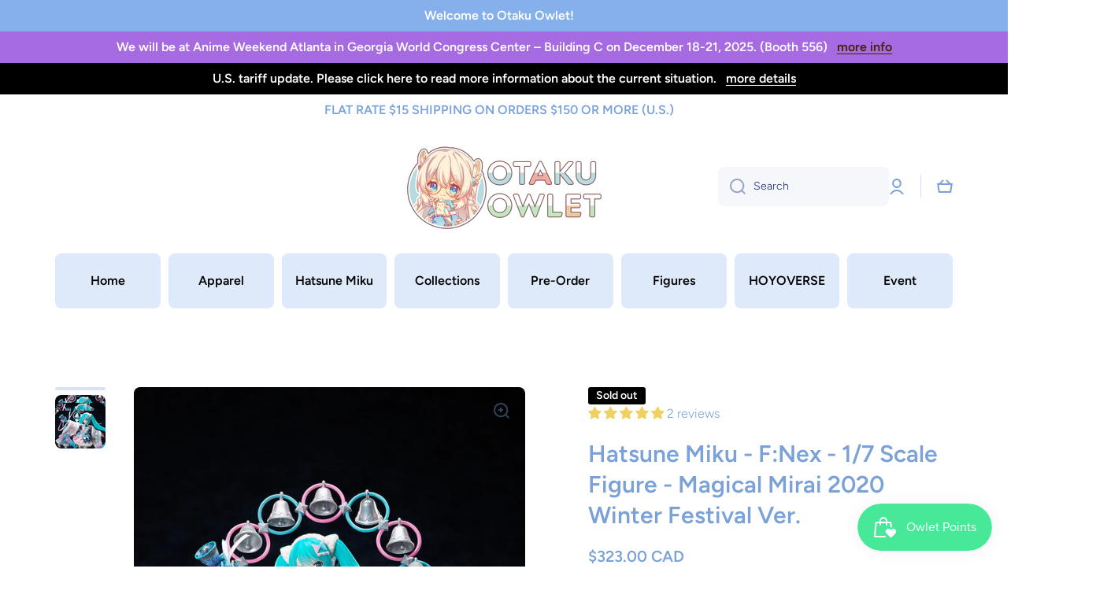

--- FILE ---
content_type: text/html; charset=utf-8
request_url: https://otakuowlet.com/en-ca/search?view=preorderjson&q=id:%227849265103003%22
body_size: -114
content:
[{
      "id":7849265103003,
      "title":"Hatsune Miku - F:Nex - 1\/7 Scale Figure - Magical Mirai 2020 Winter Festival Ver.",
      "handle":"hatsune-miku-f-nex-1-7-scale-figure-magical-mirai-2020-winter-festival-ver",
      "collections":[272794583195,284108521627,289477722267,289237926043,273203658907,283770257563,289988083867,273203003547,289477689499,278994583707],
      "images":[{"id":36254913790107,"src":"\/\/otakuowlet.com\/cdn\/shop\/files\/1084915_5350fc99-23ec-454e-a719-91f4c982bd8f.jpg?v=1706142800"},{"id":36254913822875,"src":"\/\/otakuowlet.com\/cdn\/shop\/files\/2584501_6439f5c0-c54c-40fd-9a83-77310ba53811.jpg?v=1706142800"},{"id":36254913855643,"src":"\/\/otakuowlet.com\/cdn\/shop\/files\/2584500_4a8fb830-33e2-4c18-ab98-3399d0b9daeb.jpg?v=1706142800"},{"id":36254913888411,"src":"\/\/otakuowlet.com\/cdn\/shop\/files\/2584499_9ee7f5ee-5810-4fa4-a4f6-06cccdf11f74.jpg?v=1706142800"},{"id":36254913921179,"src":"\/\/otakuowlet.com\/cdn\/shop\/files\/2584495_d74a35d2-8871-4df5-8b1e-48eb6fcb7866.jpg?v=1706142801"},{"id":36254913953947,"src":"\/\/otakuowlet.com\/cdn\/shop\/files\/2584497_d2660655-74b7-4d50-be21-3cc9b7e9de3d.jpg?v=1706142801"}],
      "first_available_variant":{"id":44042251403419},
      "available":false,
      "selling_plan_groups":[],
      "variants": [{
            "id":44042251403419, 
            "title":"Default Title",
            "price":32300,
            "available":false,
            "inventory_quantity":0,
            "inventory_policy":"deny",
            "selling_plan_allocations": []
          }],
      "source": "template"
    }]

--- FILE ---
content_type: text/html; charset=utf-8
request_url: https://otakuowlet.com/en-ca/search?view=preorderjson&q=id:%227849265103003%22
body_size: 748
content:
[{
      "id":7849265103003,
      "title":"Hatsune Miku - F:Nex - 1\/7 Scale Figure - Magical Mirai 2020 Winter Festival Ver.",
      "handle":"hatsune-miku-f-nex-1-7-scale-figure-magical-mirai-2020-winter-festival-ver",
      "collections":[272794583195,284108521627,289477722267,289237926043,273203658907,283770257563,289988083867,273203003547,289477689499,278994583707],
      "images":[{"id":36254913790107,"src":"\/\/otakuowlet.com\/cdn\/shop\/files\/1084915_5350fc99-23ec-454e-a719-91f4c982bd8f.jpg?v=1706142800"},{"id":36254913822875,"src":"\/\/otakuowlet.com\/cdn\/shop\/files\/2584501_6439f5c0-c54c-40fd-9a83-77310ba53811.jpg?v=1706142800"},{"id":36254913855643,"src":"\/\/otakuowlet.com\/cdn\/shop\/files\/2584500_4a8fb830-33e2-4c18-ab98-3399d0b9daeb.jpg?v=1706142800"},{"id":36254913888411,"src":"\/\/otakuowlet.com\/cdn\/shop\/files\/2584499_9ee7f5ee-5810-4fa4-a4f6-06cccdf11f74.jpg?v=1706142800"},{"id":36254913921179,"src":"\/\/otakuowlet.com\/cdn\/shop\/files\/2584495_d74a35d2-8871-4df5-8b1e-48eb6fcb7866.jpg?v=1706142801"},{"id":36254913953947,"src":"\/\/otakuowlet.com\/cdn\/shop\/files\/2584497_d2660655-74b7-4d50-be21-3cc9b7e9de3d.jpg?v=1706142801"}],
      "first_available_variant":{"id":44042251403419},
      "available":false,
      "selling_plan_groups":[],
      "variants": [{
            "id":44042251403419, 
            "title":"Default Title",
            "price":32300,
            "available":false,
            "inventory_quantity":0,
            "inventory_policy":"deny",
            "selling_plan_allocations": []
          }],
      "source": "template"
    }]

--- FILE ---
content_type: text/html; charset=utf-8
request_url: https://otakuowlet.com/en-ca/search?view=preorderjson&q=id:%227849265103003%22
body_size: 454
content:
[{
      "id":7849265103003,
      "title":"Hatsune Miku - F:Nex - 1\/7 Scale Figure - Magical Mirai 2020 Winter Festival Ver.",
      "handle":"hatsune-miku-f-nex-1-7-scale-figure-magical-mirai-2020-winter-festival-ver",
      "collections":[272794583195,284108521627,289477722267,289237926043,273203658907,283770257563,289988083867,273203003547,289477689499,278994583707],
      "images":[{"id":36254913790107,"src":"\/\/otakuowlet.com\/cdn\/shop\/files\/1084915_5350fc99-23ec-454e-a719-91f4c982bd8f.jpg?v=1706142800"},{"id":36254913822875,"src":"\/\/otakuowlet.com\/cdn\/shop\/files\/2584501_6439f5c0-c54c-40fd-9a83-77310ba53811.jpg?v=1706142800"},{"id":36254913855643,"src":"\/\/otakuowlet.com\/cdn\/shop\/files\/2584500_4a8fb830-33e2-4c18-ab98-3399d0b9daeb.jpg?v=1706142800"},{"id":36254913888411,"src":"\/\/otakuowlet.com\/cdn\/shop\/files\/2584499_9ee7f5ee-5810-4fa4-a4f6-06cccdf11f74.jpg?v=1706142800"},{"id":36254913921179,"src":"\/\/otakuowlet.com\/cdn\/shop\/files\/2584495_d74a35d2-8871-4df5-8b1e-48eb6fcb7866.jpg?v=1706142801"},{"id":36254913953947,"src":"\/\/otakuowlet.com\/cdn\/shop\/files\/2584497_d2660655-74b7-4d50-be21-3cc9b7e9de3d.jpg?v=1706142801"}],
      "first_available_variant":{"id":44042251403419},
      "available":false,
      "selling_plan_groups":[],
      "variants": [{
            "id":44042251403419, 
            "title":"Default Title",
            "price":32300,
            "available":false,
            "inventory_quantity":0,
            "inventory_policy":"deny",
            "selling_plan_allocations": []
          }],
      "source": "template"
    }]

--- FILE ---
content_type: text/html; charset=utf-8
request_url: https://otakuowlet.com/en-ca/search?view=preorderjson&q=id:%227849265103003%22
body_size: -378
content:
[{
      "id":7849265103003,
      "title":"Hatsune Miku - F:Nex - 1\/7 Scale Figure - Magical Mirai 2020 Winter Festival Ver.",
      "handle":"hatsune-miku-f-nex-1-7-scale-figure-magical-mirai-2020-winter-festival-ver",
      "collections":[272794583195,284108521627,289477722267,289237926043,273203658907,283770257563,289988083867,273203003547,289477689499,278994583707],
      "images":[{"id":36254913790107,"src":"\/\/otakuowlet.com\/cdn\/shop\/files\/1084915_5350fc99-23ec-454e-a719-91f4c982bd8f.jpg?v=1706142800"},{"id":36254913822875,"src":"\/\/otakuowlet.com\/cdn\/shop\/files\/2584501_6439f5c0-c54c-40fd-9a83-77310ba53811.jpg?v=1706142800"},{"id":36254913855643,"src":"\/\/otakuowlet.com\/cdn\/shop\/files\/2584500_4a8fb830-33e2-4c18-ab98-3399d0b9daeb.jpg?v=1706142800"},{"id":36254913888411,"src":"\/\/otakuowlet.com\/cdn\/shop\/files\/2584499_9ee7f5ee-5810-4fa4-a4f6-06cccdf11f74.jpg?v=1706142800"},{"id":36254913921179,"src":"\/\/otakuowlet.com\/cdn\/shop\/files\/2584495_d74a35d2-8871-4df5-8b1e-48eb6fcb7866.jpg?v=1706142801"},{"id":36254913953947,"src":"\/\/otakuowlet.com\/cdn\/shop\/files\/2584497_d2660655-74b7-4d50-be21-3cc9b7e9de3d.jpg?v=1706142801"}],
      "first_available_variant":{"id":44042251403419},
      "available":false,
      "selling_plan_groups":[],
      "variants": [{
            "id":44042251403419, 
            "title":"Default Title",
            "price":32300,
            "available":false,
            "inventory_quantity":0,
            "inventory_policy":"deny",
            "selling_plan_allocations": []
          }],
      "source": "template"
    }]

--- FILE ---
content_type: text/css
request_url: https://otakuowlet.com/cdn/shop/t/7/assets/component-deferred-media.css?v=67236638206995215121658028886
body_size: -367
content:
.deferred-media{display:block;position:relative}.deferred-media__poster{display:flex;justify-content:center;align-items:center;background-color:var(--color-background);border:none;cursor:pointer;margin:0;padding:0;width:100%;height:100%}.deferred-media[loaded]>.deferred-media__poster{z-index:0;visibility:hidden}.deferred-media iframe{position:absolute;top:0;left:0;width:100%;height:100%;border:0;background-color:var(--color-background);z-index:1}.deferred-media:not([loaded]) template{z-index:-1}.deferred-media__poster-button{--background: var(--color-body-background);--radius-button: 50%;--border: 1px solid var(--color-lines-borders);position:absolute;display:flex;align-items:center;justify-content:center;border-radius:50%;background-color:var(--background);height:60px;width:60px;z-index:1}.deferred-media__poster-button.thumbnail__badge{height:30px;width:30px;pointer-events:none}.deferred-media__poster-button svg{width:20px;height:20px}product-modal .deferred-media__poster,media-gallery .deferred-media__poster{background-color:transparent;overflow:hidden}product-modal .deferred-media__poster img,media-gallery .deferred-media__poster img{width:auto;max-width:100%;height:100%}product-modal .deferred-media__poster-button,media-gallery .deferred-media__poster-button{left:50%;top:50%;transform:translate(-50%,-50%) scale(1)}
/*# sourceMappingURL=/cdn/shop/t/7/assets/component-deferred-media.css.map?v=67236638206995215121658028886 */
